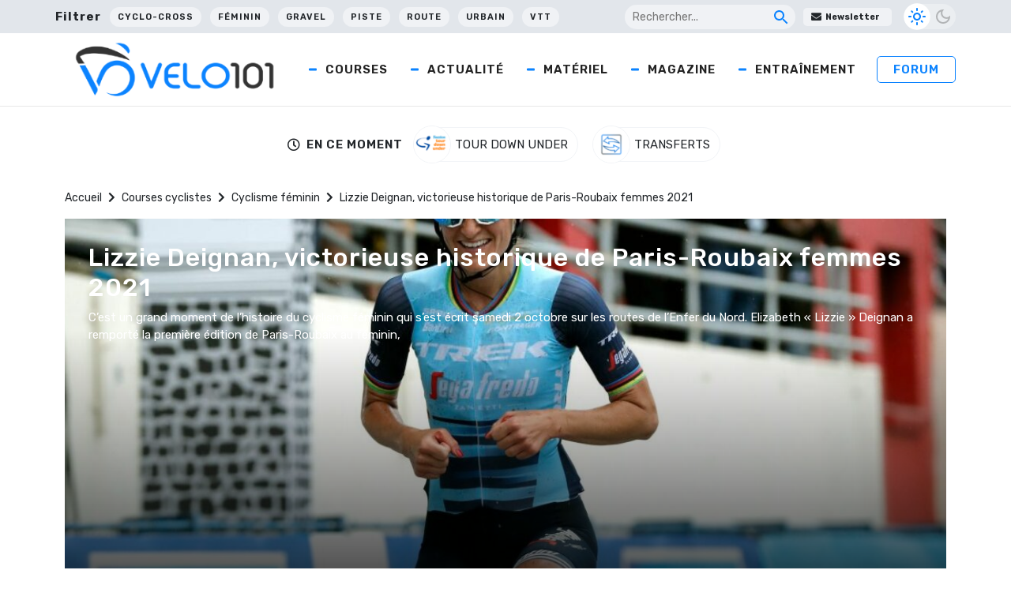

--- FILE ---
content_type: text/html; charset=utf-8
request_url: https://www.google.com/recaptcha/api2/aframe
body_size: 267
content:
<!DOCTYPE HTML><html><head><meta http-equiv="content-type" content="text/html; charset=UTF-8"></head><body><script nonce="ri6a8jIOm9wOH-SrHCjM4A">/** Anti-fraud and anti-abuse applications only. See google.com/recaptcha */ try{var clients={'sodar':'https://pagead2.googlesyndication.com/pagead/sodar?'};window.addEventListener("message",function(a){try{if(a.source===window.parent){var b=JSON.parse(a.data);var c=clients[b['id']];if(c){var d=document.createElement('img');d.src=c+b['params']+'&rc='+(localStorage.getItem("rc::a")?sessionStorage.getItem("rc::b"):"");window.document.body.appendChild(d);sessionStorage.setItem("rc::e",parseInt(sessionStorage.getItem("rc::e")||0)+1);localStorage.setItem("rc::h",'1769230450226');}}}catch(b){}});window.parent.postMessage("_grecaptcha_ready", "*");}catch(b){}</script></body></html>

--- FILE ---
content_type: application/javascript; charset=UTF-8
request_url: https://wi.likebtn.com/w/i/?s=%7B%22h%22%3A%22www.velo101.com%22%2C%22s%22%3A%2264317cbbfa8fdfb05a5dc63f%22%2C%22i%22%3A%5B%22021ee6c5caf1%22%2C%22021ee6c5caf1%22%2C%22021ee6c5caf1%22%2C%22021ee6c5caf1%22%5D%7D&lb=lb_json
body_size: -291
content:
lb_json({"p":2,"di":0,"e":"","is":[{"ha":"021ee6c5caf1","l":0,"d":0},{"ha":"021ee6c5caf1","l":0,"d":0},{"ha":"021ee6c5caf1","l":0,"d":0},{"ha":"021ee6c5caf1","l":0,"d":0}]})